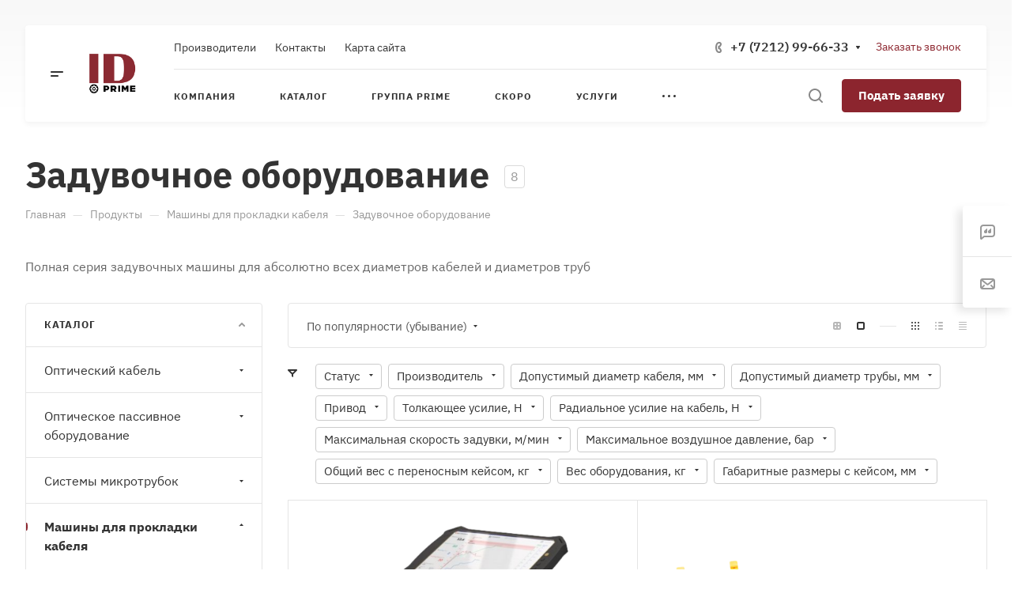

--- FILE ---
content_type: text/css
request_url: https://id-prime.kz/bitrix/cache/css/s1/aspro-allcorp3/page_7d2f6fa0c99457bbc4c30dd6b5701a6f/page_7d2f6fa0c99457bbc4c30dd6b5701a6f_v1.css?17100692883991
body_size: 954
content:


/* Start:/local/templates/aspro-allcorp3/components/bitrix/catalog/main/style.min.css?17039531051125*/
.group_description_block.bottom{padding:40px 0 0;margin-bottom:30px}.no_goods{padding:87px 30px 50px;border-top:1px solid #e5e5e5}.js-load-wrapper>.no_goods{margin-top:-1px}.no_goods .no_products{position:relative}.no_goods .no_products:before{content:"";position:relative;width:117px;height:117px;background:url(/local/templates/aspro-allcorp3/components/bitrix/catalog/main/../../../../images/empty_catalog.png) 0 0 no-repeat;display:block;margin:auto auto 23px}.no_goods .button{float:right;margin:17px 0 0}.wrap_text_empty{padding:10px 0 15px 0;text-align:center}.wrap_text_empty .middle_text{padding:16px 0 0;display:inline-block}#main .catalog-maxwidth .bottom-links-block,#main .catalog-maxwidth .catalog-detail__bottom-info .detail-block:not(.tizers){margin-left:auto;margin-right:auto}html.bx-ie #main .catalog-maxwidth .bottom-links-block,html.bx-ie #main .catalog-maxwidth .catalog-detail__bottom-info .detail-block:not(.tizers){flex-basis:auto}.right_block.narrow_N .catalog-maxwidth .bottom-links-block,.right_block.narrow_N .catalog-maxwidth .catalog-detail__bottom-info .detail-block:not(.tizers){max-width:1156px}.section-content-wrapper .text_after_items{margin-top:49px}
/* End */


/* Start:/local/templates/aspro-allcorp3/components/bitrix/news.list/landings_list/style.min.css?17039531052353*/
.landings-list__title{padding-bottom:15px;margin-top:30px}.landings-list__info.landings-list__info--mobiled.swipeignore{margin-right:-16px}.landings-list__info-wrapper.with-slider{overflow-x:auto;white-space:nowrap;min-height:47px;align-items:normal;scrollbar-width:none;-ms-overflow-style:none}.landings-list__info-wrapper.with-slider::-webkit-scrollbar{width:0;background:0 0}.landings-list__item{display:inline-block;padding-bottom:8px;order:1}.landings-list__item.active{order:0}.landings-list__info-wrapper.last,.landings-list__item.last{padding-right:18px}.landings-list__item .landings-list__name{padding:6px 10px 7px;margin-right:8px;position:relative;display:block;line-height:16px;cursor:pointer}.landings-list__item .landings-list__name:not(.landings-list__item--active){color:#333;color:var(--white_text_black);background-color:#fafafa;background-color:var(--light_bg_black);border-color:#cacaca;border-color:var(--stroke_black)}.landings-list__item .landings-list__name:not(.landings-list__item--active):hover{background-color:#fff;background-color:var(--card_bg_black);border-color:#fff;border-color:var(--card_bg_hover_black)}.landings-list__name:not(.landings-list__item--js-more) .svg{display:none}.landings-list__name.landings-list__item--active{border-color:transparent}.landings-list__name.landings-list__item--js-more{background-color:transparent}.landings-list__item--js-more span{border-bottom:1px dotted}.landings-list__name.landings-list__item--reset{padding-right:29px}.landings-list__name.landings-list__item--reset .landings-list__clear-filter{position:absolute;top:0;right:0;bottom:0;width:33px;border-radius:0 3px 3px 0;cursor:pointer}.landings-list__name.landings-list__item--reset .landings-list__clear-filter svg{position:absolute;right:9px;top:50%;margin-top:-4px}.landings-list__name.landings-list__item--reset .landings-list__clear-filter svg path{fill:#fff}.landings-list__item--filled-bg.landings-list__name span{border-bottom:none}.landings-list__item--filled-bg:not(:hover),.landings-list__item--hover-bg:hover{background:#f0f0f0}.landings-list__item--js-more span{margin-right:10px}.landings-list__item--js-more svg{transition:transform .2s}.landings-list__item--js-more.opened svg{transform:rotate(180deg)}.landings-list__item--active{color:#fff}.landings-list+.landings-list .landings-list__title{display:none}
/* End */
/* /local/templates/aspro-allcorp3/components/bitrix/catalog/main/style.min.css?17039531051125 */
/* /local/templates/aspro-allcorp3/components/bitrix/news.list/landings_list/style.min.css?17039531052353 */


--- FILE ---
content_type: text/javascript
request_url: https://id-prime.kz/bitrix/cache/js/s1/aspro-allcorp3/default_dee648b4e7e02e257d50d6a87a831a0b/default_dee648b4e7e02e257d50d6a87a831a0b_v1.js?1710068677736
body_size: 189
content:

; /* Start:"a:4:{s:4:"full";s:99:"/local/templates/aspro-allcorp3/components/bitrix/subscribe.edit/footer/script.min.js?1703953105134";s:6:"source";s:81:"/local/templates/aspro-allcorp3/components/bitrix/subscribe.edit/footer/script.js";s:3:"min";s:85:"/local/templates/aspro-allcorp3/components/bitrix/subscribe.edit/footer/script.min.js";s:3:"map";s:89:"/local/templates/aspro-allcorp3/components/bitrix/subscribe.edit/footer/script.min.js.map";}"*/
$(document).ready((function(){$("form.subscribe-form").validate({rules:{EMAIL:{email:!0}}})}));
/* End */
;; /* /local/templates/aspro-allcorp3/components/bitrix/subscribe.edit/footer/script.min.js?1703953105134*/

//# sourceMappingURL=default_dee648b4e7e02e257d50d6a87a831a0b.map.js